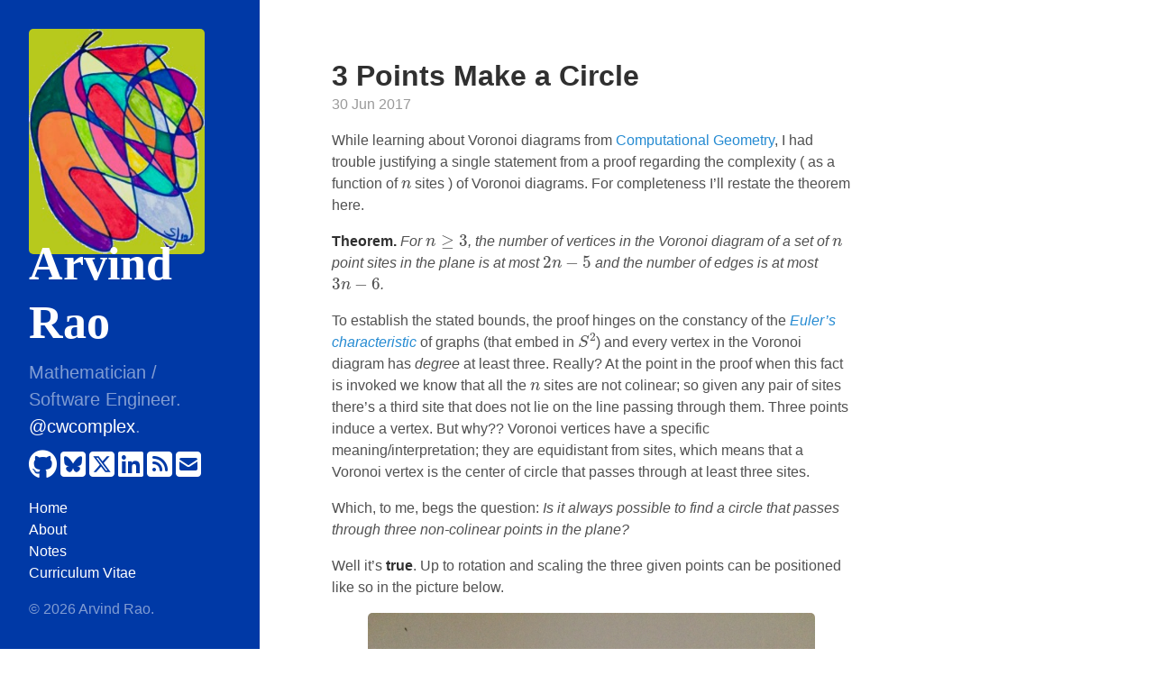

--- FILE ---
content_type: text/html; charset=utf-8
request_url: https://rao.im/mathematics/2017/06/30/three-points-make-a-circle/
body_size: 3586
content:
<!DOCTYPE html>
<html xmlns="http://www.w3.org/1999/xhtml" xml:lang="en" lang="en-us">

  <head>
  <link href="http://gmpg.org/xfn/11" rel="profile">
  <meta http-equiv="content-type" content="text/html; charset=utf-8">

  <!-- Enable responsiveness on mobile devices-->
  <meta name="viewport" content="width=device-width, initial-scale=1.0, maximum-scale=1">

  <title>
    
      3 Points Make a Circle &middot; Arvind Rao
    
  </title>

  <!-- CSS -->
  <link rel="stylesheet" href="/public/css/poole.css">
  <link rel="stylesheet" href="/public/css/syntax.css">
  <link rel="stylesheet" href="/public/css/hyde.css">
  <link rel="stylesheet" href="http://fonts.googleapis.com/css?family=PT+Sans:400,400italic,700|Abril+Fatface">
  
  
  <!-- Icons -->
  <link rel="android-chrome-512x512" type="image/png" sizes="512x512" href="/public/favicon/tetris/android-chrome-512x512.png">
  <link rel="android-chrome-192x192" type="image/png" sizes="192x192" href="/public/favicon/tetris/android-chrome-192x192.png">
  <link rel="apple-touch-icon" type="image/png" sizes="180x180" href="/public/favicon/tetris/apple-touch-icon.png">
  <link rel="shortcut icon" type="image/x-icon" href="/public/favicon/tetris/favicon.ico">

  <!-- RSS -->
  <link rel="alternate" type="application/rss+xml" title="RSS" href="/atom.xml">

  <!-- Font Awesome (personal link) -->
  <script src="https://kit.fontawesome.com/bc25ba7179.js" crossorigin="anonymous"></script>
  <script>
    MathJax = {
      tex: {
        inlineMath: [['$', '$'], ['\\(', '\\)']],
        displayMath: [ ['$$','$$'],  ["\\[","\\]"] ], 
        processEscapes: true
      }
    };
  </script>

  <script src="https://polyfill.io/v3/polyfill.min.js?features=es6"></script>
  <script id="MathJax-script" async src="https://cdn.jsdelivr.net/npm/mathjax@3/es5/tex-mml-chtml.js"></script>

  <!-- Global site tag (gtag.js) - Google Analytics -->
  
  <!-- Global site tag (gtag.js) - Google Analytics -->
<script async src="https://www.googletagmanager.com/gtag/js?id=G-XVZ56FPXF4"></script>
<script>
  window.dataLayer = window.dataLayer || [];
  function gtag(){dataLayer.push(arguments);}
  gtag('js', new Date());

  gtag('config', 'G-XVZ56FPXF4');
</script>

  

</head>
    
  	
    	<!-- Global site tag (gtag.js) - Google Analytics -->
<script async src="https://www.googletagmanager.com/gtag/js?id=G-XVZ56FPXF4"></script>
<script>
  window.dataLayer = window.dataLayer || [];
  function gtag(){dataLayer.push(arguments);}
  gtag('js', new Date());

  gtag('config', 'G-XVZ56FPXF4');
</script>

    

  <body class="theme-base-0g">

    <div class="sidebar">
  <div class="container">
    <a href="https://www.rao.im">
    <img src="/assets/sj-abstrakt-gimp.jpg" class="responsive"  height="250">
  </a>
  </div>
  <div class="container sidebar-sticky">
    <div class="sidebar-about">
      <h1>Arvind Rao</h1>
      <p class="lead">Mathematician / Software Engineer. <a href="https://x.com/cwcomplex" target="_blank">@cwcomplex</a>.</p>
    </div>
      <div id="social">
    <div id="social">
  
  <a title="Me on Github" href="https://github.com/arvsrao">
    <i class="fa-brands fa-github fa-2xl"></i>
  </a>
  

  

  
  <a title="Me on bluesky" href="https://bsky.app/profile/rao.im">
    <i class="fa-brands fa-square-bluesky fa-2xl"></i>
  </a>
  

  
  <a title="Me on twitter" href="https://x.com/cwcomplex">
    <i class="fa-brands fa-square-x-twitter fa-2xl"></i>
  </a>
  

  
  <a title="Me on LinkedIn" href="https://www.linkedin.com/in/asrao">
    <i class="fa-brands fa-linkedin fa-2xl"></i>
  </a>
  

  <a title="Atom feed" id="atom" href="/feed.xml">
        <i class="fa-solid fa-square-rss fa-2xl"></i>
  </a>

  <a title="Email me" href="mailto:arvind@rao.im">
    <i class="fa-solid fa-square-envelope fa-2xl"></i>
  </a>  
</div>
  </div>
      <ul class="sidebar-nav">
        

    <br>
    <ul class="sidebar-nav">
      <li class="sidebar-nav-item">
        <a href="/">Home</a>
      </li>

      

      
      
        
          
            
         
        
      
        
          
            
            <li class="sidebar-nav-item">
              <a href="/about/">About</a>
            </li>
           
         
        
      
        
          
        
      
        
      
        
          
            
         
        
      
        
          
            
            <li class="sidebar-nav-item">
              <a href="/notes/">Notes</a>
            </li>
           
         
        
      
        
          
        
      
        
      
        
          
            
         
        
      
        
          
            
         
        
      

 	     <li class="sidebar-nav-item"><a href="/assets/resume.pdf">Curriculum Vitae</a></li>
       <!-- <li class="sidebar-nav-item">Currently v</li> -->
    </ul>

    <p>&copy; 2026 Arvind Rao. </p>
  </div>
</div>


    <div class="content container">
      <div class="post">
  <h1 class="post-title">3 Points Make a Circle</h1>
  <span class="post-date">30 Jun 2017</span>
  <p>While learning about Voronoi diagrams from <a href="https://www.amazon.de/Computational-Geometry-Applications-Mark-Berg/dp/3540779736">Computational Geometry</a>, I had trouble justifying a single statement from a proof regarding the complexity ( as a function of $n$ sites ) of Voronoi diagrams. For completeness I’ll restate the theorem here.</p>

<p><strong>Theorem. </strong><em> For $n \geq 3$, the number of vertices in the Voronoi diagram of a set of $n$ point sites in the plane is at most $2n-5$ and the number of edges is at most $3n-6$.
</em></p>

<p>To establish the stated bounds, the proof hinges on the constancy of the <a href="http://www.math.caltech.edu/%7E2014-15/2term/ma006b/09%20Planar2.pdf"><em>Euler’s characteristic</em></a> of graphs (that embed in $S^2$) and every vertex in the Voronoi diagram has <em>degree</em> at least three. Really? At the point in the proof when this fact is invoked we know that all the $n$ sites are not colinear; so given any pair of sites there’s a third site that does not lie on the line passing through them. Three points induce a vertex. But why?? Voronoi vertices have a specific meaning/interpretation; they are equidistant from sites, which means that a Voronoi vertex is the center of circle that passes through at least three sites. <!--more--></p>

<p>Which, to me, begs the question: <em>Is it always possible to find a circle that passes through three non-colinear points in the plane?</em></p>

<p>Well it’s <strong>true</strong>. Up to rotation and scaling the three given points can be positioned like so in the picture below.</p>

<figure>
<div align="center">
	<img src="/assets/3-points-make-a-cirle/triangle.jpeg" />
</div>
<figcaption> Figure #1. 3 non-colinear points in the plane. </figcaption>  
</figure>

<p>Edges $AB$ and $BC$ each have a line that bisects them; because the points form a proper triangle, these bisectors intersect.</p>

<figure>
<div align="center">
	<img src="/assets/3-points-make-a-cirle/bisectors.jpeg" />
</div>
<figcaption> Figure #2. Bisectors of $AB$ and $BC$ intersect at a single point. </figcaption>  
</figure>

<p>Voila! The intersection of the two bisectors is the center of a circle which passes through $A$, $B$, and $C$. The picture below shows the circle segment I constructed with a compass.</p>

<figure>
<div align="center">
	<img src="/assets/3-points-make-a-cirle/circle-sln.jpeg" />
</div>
<figcaption> Figure #3. Compass constructed circle segment through $A$, $B$, and $C$. The circle is centered at the intersection of the dashed lines. </figcaption>  
</figure>

<p>The circle segment above looks really good. Just a bit off the points $A$, $B$, and $C$; but all equally so. This is a proof by compass and ruler construction, and an elegant one at that. The alternative would be to compute the intersection of the bisectors in terms of coordinates and then verify a circle based there passes through all the points. <a href="https://gist.github.com/arvsrao/1d3895013fa2a87b45396676c8f508d0">As a check I did just that</a> with the help of <a href="http://docs.sympy.org/latest/index.html">SymPy</a>, a wonderful symbolic manipulation library. I drew Figure #4 below to help read <a href="https://gist.github.com/arvsrao/1d3895013fa2a87b45396676c8f508d0">the gist</a>. When I ran <a href="https://gist.github.com/arvsrao/1d3895013fa2a87b45396676c8f508d0">the code</a>, I showed, specifically, $d0 = d1 = d2$. Therefore, the circle of radius $d0$ passes through points $A$, $B$, and $C$.</p>

<figure>
<div align="center">
	<img src="/assets/3-points-make-a-cirle/triangle_pts_annotated_for_code.jpg" />
</div>
<figcaption> Figure #4. Reference figure for <a href="https://gist.github.com/arvsrao/1d3895013fa2a87b45396676c8f508d0">gist</a> </figcaption>  
</figure>


</div>

<div class="related">
  <h2>Related Posts</h2>
  <ul class="related-posts">
    
      <li>
        <h3>
          <a href="/mathematics/2025/04/18/rotate-homogenous-polynomials/">
            Rotate Homogeneous Polynomials
            <small>18 Apr 2025</small>
          </a>
        </h3>
      </li>
    
      <li>
        <h3>
          <a href="/mathematics/2025/03/01/solving-linear-systems/">
            Solving Overdetermined Linear Systems
            <small>01 Mar 2025</small>
          </a>
        </h3>
      </li>
    
      <li>
        <h3>
          <a href="/math/2025/02/01/divisibility-rule/">
            Divisibility Rule of 9
            <small>01 Feb 2025</small>
          </a>
        </h3>
      </li>
    
	
		<div id="disqus_thread"></div>
		    <script type="text/javascript">
		        /* * * CONFIGURATION VARIABLES: EDIT BEFORE PASTING INTO YOUR WEBPAGE * * */
		        var disqus_shortname = 'aportfolio'; // required: replace example with your forum shortname

		        /* * * DON'T EDIT BELOW THIS LINE * * */
		        (function() {
		            var dsq = document.createElement('script'); dsq.type = 'text/javascript'; dsq.async = true;
		            dsq.src = '//' + disqus_shortname + '.disqus.com/embed.js';
		            (document.getElementsByTagName('head')[0] || document.getElementsByTagName('body')[0]).appendChild(dsq);
		        })();
		    </script>
		    <noscript>Please enable JavaScript to view the <a href="http://disqus.com/?ref_noscript">comments powered by Disqus.</a></noscript>
		    <a href="http://disqus.com" class="dsq-brlink">comments powered by <span class="logo-disqus">Disqus</span></a>
	
  </ul>
</div>

    </div>

  </body>
</html>


--- FILE ---
content_type: text/css; charset=utf-8
request_url: https://rao.im/public/css/hyde.css
body_size: 964
content:
/*
 *  __                  __
 * /\ \                /\ \
 * \ \ \___   __  __   \_\ \     __
 *  \ \  _ `\/\ \/\ \  /'_` \  /'__`\
 *   \ \ \ \ \ \ \_\ \/\ \_\ \/\  __/
 *    \ \_\ \_\/`____ \ \___,_\ \____\
 *     \/_/\/_/`/___/> \/__,_ /\/____/
 *                /\___/
 *                \/__/
 *
 * Designed, built, and released under MIT license by @mdo. Learn more at
 * https://github.com/poole/hyde.
 */


/*
 * Contents
 *
 * Global resets
 * Sidebar
 * Container
 * Reverse layout
 * Themes
 */


/*
 * Global resets
 *
 * Update the foundational and global aspects of the page.
 */

html {
  font-family: "PT Sans", Helvetica, Arial, sans-serif;
}
@media (min-width: 48rem) {
  html {
    font-size: 16px;
  }
}
@media (min-width: 58rem) {
  html {
    font-size: 16px;
  }
}


/*
 * Sidebar
 *
 * Flexible banner for housing site name, intro, and "footer" content. Starts
 * out above content in mobile and later moves to the side with wider viewports.
 */

.sidebar {
  text-align: center;
  padding: 2rem 1rem;
  color: rgba(255,255,255,.5);
  background-color: #202020;
}
@media (min-width: 48rem) {
  .sidebar {
    position: fixed;
    top: 0;
    left: 0;
    bottom: 0;
    width: 18rem;
    text-align: left;
  }
}

/* Sidebar links */
.sidebar a {
  color: #fff;
}

/* About section */
.sidebar-about h1 {
  color: #fff;
  margin-top: 0;
  font-family: "Abril Fatface", serif;
  font-size: 3.25rem;
}

/* Sidebar nav */
.sidebar-nav {
  padding-left: 0;
  list-style: none;
}
.sidebar-nav-item {
  display: block;
}
a.sidebar-nav-item:hover,
a.sidebar-nav-item:focus {
  text-decoration: underline;
}
.sidebar-nav-item.active {
  font-weight: bold;
}

/* Sticky sidebar
 *
 * Add the `sidebar-sticky` class to the sidebar's container to affix it the
 * contents to the bottom of the sidebar in tablets and up.
 */

@media (min-width: 48rem) {
  .sidebar-sticky {
    position: absolute;
    right:  1rem;
    bottom: 1rem;
    left:   1rem;
  }
}


/* Container
 *
 * Align the contents of the site above the proper threshold with some margin-fu
 * with a 25%-wide `.sidebar`.
 */

.content {
  padding-top:    4rem;
  padding-bottom: 4rem;
}

@media (min-width: 48rem) {
  .content {
    max-width: 38rem;
    margin-left: 20rem;
    margin-right: 2rem;
  }
}

@media (min-width: 64rem) {
  .content {
    margin-left: 22rem;
    margin-right: 4rem;
  }
}


/*
 * Reverse layout
 *
 * Flip the orientation of the page by placing the `.sidebar` on the right.
 */

@media (min-width: 48rem) {
  .layout-reverse .sidebar {
    left: auto;
    right: 0;
  }
  .layout-reverse .content {
    margin-left: 2rem;
    margin-right: 20rem;
  }
}

@media (min-width: 64rem) {
  .layout-reverse .content {
    margin-left: 4rem;
    margin-right: 22rem;
  }
}



/*
 * Themes
 *
 * As of v1.1, Hyde includes optional themes to color the sidebar and links
 * within blog posts. To use, add the class of your choosing to the `body`.
 */

/* Base16 (http://chriskempson.github.io/base16/#default) */

/* Red */
.theme-base-08 .sidebar {
  background-color: #ac4142;
}
.theme-base-08 .content a,
.theme-base-08 .related-posts li a:hover {
  color: #ac4142;
}

/* Orange */
.theme-base-09 .sidebar {
  background-color: #d28445;
}
.theme-base-09 .content a,
.theme-base-09 .related-posts li a:hover {
  color: #d28445;
}

/* Yellow */
.theme-base-0a .sidebar {
  background-color: #f4bf75;
}
.theme-base-0a .content a,
.theme-base-0a .related-posts li a:hover {
  color: #f4bf75;
}

/* Green */
.theme-base-0b .sidebar {
  background-color: #90a959;
}
.theme-base-0b .content a,
.theme-base-0b .related-posts li a:hover {
  color: #90a959;
}

/* Cyan */
.theme-base-0c .sidebar {
  background-color: #75b5aa;
}
.theme-base-0c .content a,
.theme-base-0c .related-posts li a:hover {
  color: #75b5aa;
}

/* Boeing Blue */
.theme-base-0g .sidebar {
  background-color: #0039a6;
}
.theme-base-0g .content a,
.theme-base-0g .body a:link-color {
  color: #6a9fb5
}
.theme-base-0g .related-posts li a:hover {
  color: #484848;
}

/* Royal Blue */
.theme-base-0h .sidebar {
  background-color: #002366;
}
.theme-base-0h .content a,
.theme-base-0h .related-posts li a:hover {
  color: #0039a6;
}

/* Blue */
.theme-base-0d .sidebar {
  background-color: #6a9fb5;
}
.theme-base-0d .content a,
.theme-base-0d .related-posts li a:hover {
  color: #6a9fb5;
}

/* Magenta */
.theme-base-0e .sidebar {
  background-color: #aa759f;
}
.theme-base-0e .content a,
.theme-base-0e .related-posts li a:hover {
  color: #aa759f;
}

/* Brown */
.theme-base-0f .sidebar {
  background-color: #8f5536;
}
.theme-base-0f .content a,
.theme-base-0f .related-posts li a:hover {
  color: #8f5536;
}
